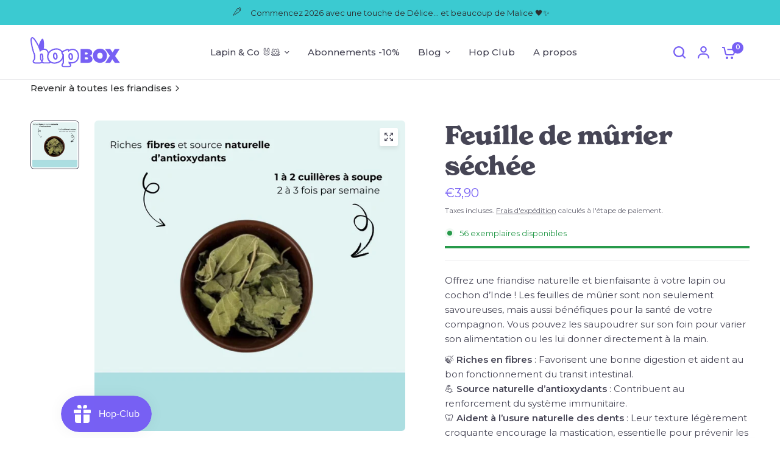

--- FILE ---
content_type: text/css
request_url: https://www.hop-box.fr/cdn/shop/t/17/assets/rich-text.css?v=2599421452835506721716283166
body_size: -421
content:
.rich-text{isolation:isolate;border-radius:var(--block-border-radius, 16px)}.rich-text{background:var(--color-bg, var(--bg-body, #f5f5f5));color:var(--color-text, var(--color-body, #2c2d2e))}.rich-text__inner{max-width:580px;padding:0;margin:0 auto}.rich-text__inner img,.rich-text__inner .thb-placeholder{margin-bottom:30px}.rich-text__inner .thb-placeholder{display:inline-block;width:120px;height:120px}.rich-text--transparent-false .rich-text__inner{max-width:620px;padding:20px}@media only screen and (min-width: 768px){.rich-text--transparent-false .rich-text__inner{padding:45px}}.rich-text .rte{margin-bottom:35px}.rich-text .rte p:last-child{margin-bottom:0}.rich-text h3.heading-has-gradient,.rich-text h3.heading-has-gradient span{background-image:var(--color-heading);-webkit-background-clip:text;background-clip:text;color:transparent}.rich-text.text-position-left .rich-text__inner{margin-left:0}.rich-text.text-position-right .rich-text__inner{margin-right:0}.rich-text.text-width-small .rich-text__inner{max-width:400px}.rich-text.text-width-large .rich-text__inner{max-width:800px}.rich-text.text-width-xlarge .rich-text__inner{max-width:1000px}.rich-text.text-width-grid .rich-text__inner{max-width:1380px}
/*# sourceMappingURL=/cdn/shop/t/17/assets/rich-text.css.map?v=2599421452835506721716283166 */


--- FILE ---
content_type: image/svg+xml
request_url: https://www.hop-box.fr/cdn/shop/files/logoHopBox.svg?v=1715765032
body_size: 4017
content:
<svg xmlns="http://www.w3.org/2000/svg" fill="none" viewBox="0 0 241 82" height="82" width="241">
<g clip-path="url(#clip0_31_149)">
<path fill="#7760F4" d="M159.58 50.2799C161.78 50.7799 163.58 51.8799 164.78 53.4799C166.08 55.0799 166.68 56.9799 166.68 59.0799C166.68 62.2799 165.58 64.7799 163.48 66.5799C161.38 68.2799 158.28 69.1799 154.28 69.1799H134.88V32.1799H153.78C157.58 32.1799 160.48 32.9799 162.68 34.6799C164.88 36.2799 165.88 38.6799 165.88 41.8799C165.88 44.0799 165.28 45.8799 164.18 47.3799C162.98 48.7799 161.48 49.7799 159.58 50.2799ZM146.38 46.6799H150.88C151.88 46.6799 152.68 46.4799 153.18 46.0799C153.68 45.6799 153.98 44.9799 153.98 44.1799C153.98 43.2799 153.68 42.5799 153.18 42.1799C152.68 41.6799 151.88 41.4799 150.88 41.4799H146.38V46.6799ZM151.68 59.8799C152.68 59.8799 153.48 59.6799 153.98 59.2799C154.48 58.8799 154.78 58.1799 154.78 57.2799C154.78 55.4799 153.78 54.5799 151.68 54.5799H146.38V59.7799H151.68V59.8799Z"></path>
<path fill="#7760F4" d="M186.88 69.18C183.38 69.18 180.18 68.38 177.28 66.68C174.38 65.08 172.08 62.78 170.38 59.88C168.68 56.98 167.78 53.78 167.78 50.08C167.78 46.38 168.68 43.18 170.38 40.28C172.08 37.38 174.38 35.18 177.28 33.58C180.18 31.98 183.38 31.08 186.88 31.08C190.38 31.08 193.58 31.88 196.48 33.58C199.38 35.18 201.68 37.38 203.28 40.28C204.98 43.18 205.88 46.38 205.88 50.08C205.88 53.78 204.98 56.98 203.28 59.88C201.58 62.78 199.28 65.08 196.38 66.68C193.48 68.38 190.28 69.18 186.88 69.18ZM186.88 58.38C189.18 58.38 190.98 57.68 192.18 56.18C193.48 54.68 194.08 52.68 194.08 50.18C194.08 47.68 193.48 45.68 192.18 44.18C190.88 42.68 189.18 41.98 186.88 41.98C184.58 41.98 182.78 42.68 181.48 44.18C180.18 45.68 179.58 47.68 179.58 50.18C179.58 52.68 180.18 54.68 181.48 56.18C182.78 57.68 184.58 58.38 186.88 58.38Z"></path>
<path fill="#7760F4" d="M226.88 69.1799L220.08 59.5799L214.48 69.1799H201.28L213.48 50.0799L200.78 32.1799H214.48L220.98 41.3799L226.38 32.1799H239.58L227.58 50.8799L240.58 69.1799H226.88Z"></path>
<path fill="#7760F4" d="M33.0999 38.3299L32.8499 38.5499L27.2299 43.1899C26.5699 43.7399 25.7499 44.0399 24.9099 44.0399C24.8399 44.0399 24.7699 44.0399 24.6999 44.0399C24.4399 44.0299 24.1999 43.9899 23.9799 43.9299C22.8599 43.6199 21.9599 42.8299 21.5099 41.7399L21.4099 41.4999L20.4499 31.9199C20.1899 30.4099 20.2899 28.8399 20.7299 27.3699L22.1199 22.5299L22.8799 20.3299C25.4899 12.6599 27.9699 7.68994 30.4699 5.13994C30.5099 5.09994 30.5399 5.06994 30.5699 5.03994C30.8099 4.76994 31.5599 3.92994 32.7299 4.17994C33.9999 4.43994 34.4999 5.64994 35.0599 7.30994C37.1799 13.5899 37.4299 33.9699 33.1099 38.3399L33.0999 38.3299Z"></path>
<path fill="white" d="M12.41 45.56C12.18 45.05 11.96 44.53 11.73 43.98C11.91 44.42 12.1 44.84 12.29 45.28C12.33 45.37 12.38 45.46 12.41 45.56Z"></path>
<path fill="#7760F4" d="M9.03 46.79C9.03 46.79 9 46.74 8.99 46.71C8.93 46.57 8.87 46.44 8.81 46.3C8.71 46.06 8.6 45.82 8.5 45.58C8.71 46.09 8.9 46.52 9.08 46.92C9.06 46.88 9.04 46.83 9.03 46.79Z"></path>
<path fill="white" d="M12.29 45.28C12.1 44.84 11.91 44.42 11.73 43.98C11.95 44.53 12.17 45.05 12.41 45.56C12.38 45.46 12.34 45.36 12.29 45.28Z"></path>
<path fill="#7760F4" d="M9.03 46.79C9.03 46.79 9 46.74 8.99 46.71C8.93 46.57 8.87 46.44 8.81 46.3C8.71 46.06 8.6 45.82 8.5 45.58C8.71 46.09 8.9 46.52 9.08 46.92C9.06 46.88 9.04 46.83 9.03 46.79Z"></path>
<path fill="#7760F4" d="M12.29 45.28C12.1 44.84 11.91 44.42 11.73 43.98C11.95 44.53 12.17 45.05 12.41 45.56C12.38 45.46 12.34 45.36 12.29 45.28Z"></path>
<path fill="#7760F4" d="M54.1199 61.48C53.9899 61.35 53.8399 61.21 52.7299 60.32C52.4099 60.04 52.1599 59.63 52.0599 59.2C52.0199 59.02 51.9899 58.85 51.9499 58.68C51.8999 58.46 51.8599 58.24 51.8099 58L50.3299 46.27C49.7399 41.53 48.2799 37.81 46.0199 35.2C43.4799 32.29 40.1699 30.82 36.1999 30.82C33.0199 30.82 29.9299 31.76 27.2999 33.52C25.4599 27.78 22.3799 21.88 19.5299 16.76C11.1799 1.74 7.32994 0 5.15994 0C5.00994 0 4.85994 0 4.71994 0.03C3.38994 0.19 2.31994 0.79 1.51994 1.82C1.49994 1.84 1.47994 1.87 1.45994 1.9C-0.760055 4.92 0.00994462 11.19 0.789945 15.66C1.04994 17.35 1.32994 19.02 1.66994 20.79C1.85994 21.87 2.08994 23.06 2.38994 24.52V24.59C2.47994 24.99 2.56994 25.4 2.65994 25.82C2.77994 26.38 2.91994 27.04 3.08994 27.73C3.22994 28.41 3.39994 29.09 3.54994 29.75L3.57994 29.87C3.75994 30.62 3.96994 31.46 4.19994 32.32C4.49994 33.52 4.81994 34.68 5.06994 35.57C5.60994 37.49 6.19994 39.38 6.81994 41.18C6.81994 41.19 6.82994 41.21 6.83994 41.22C6.88995 41.35 6.92994 41.49 6.97994 41.62C7.08994 41.93 7.19994 42.25 7.33994 42.6C7.66994 43.51 8.01995 44.42 8.37994 45.29C8.40994 45.36 8.43994 45.42 8.45994 45.47C8.45994 45.47 8.48994 45.55 8.49994 45.58C8.59995 45.82 8.70994 46.06 8.80995 46.3C8.86995 46.43 8.92994 46.57 8.98994 46.71C8.99994 46.74 9.01994 46.76 9.02994 46.79C9.03994 46.83 9.05994 46.88 9.07994 46.92C9.07994 46.92 9.07994 46.92 9.07994 46.93C9.25994 47.45 9.38995 48.13 9.38995 48.39V57.17C9.38995 57.47 9.36994 57.72 9.31994 57.93C9.29994 57.99 9.28994 58.06 9.27994 58.13C9.25994 58.26 9.22995 58.4 9.16994 58.57C8.98994 59.13 8.72994 59.62 8.39994 60.04C8.39994 60.04 8.37994 60.06 8.37994 60.07C7.66994 60.98 7.38994 61.3 7.23994 61.47C7.21994 61.49 7.19994 61.52 7.17994 61.54C6.24994 62.65 5.78995 63.9 5.77994 65.38C5.75994 68.02 7.70994 69.96 9.52994 70.65C10.4199 70.99 11.2799 71.16 12.0699 71.16H26.0999C27.7799 71.16 29.0999 70.71 30.2499 69.73C30.2599 69.72 30.2799 69.71 30.2899 69.69C30.4099 69.59 30.5199 69.47 30.6399 69.36C30.6999 69.42 30.7599 69.48 30.8299 69.54C30.9199 69.62 31.0099 69.69 31.1099 69.76C32.2899 70.61 33.7499 71.05 35.4599 71.05H49.3799C50.9599 71.05 52.4399 70.6 53.5399 69.77C53.5699 69.74 53.5999 69.72 53.6299 69.69C54.9199 68.65 55.6699 67.12 55.6699 65.5C55.6699 63.88 55.1499 62.49 54.1199 61.48ZM30.9499 61.16C30.8299 61.28 30.7099 61.4 30.5999 61.52C30.5599 61.48 30.5099 61.44 30.4699 61.41C29.5699 60.65 29.0499 59.4 28.9999 57.9L28.7799 51.27C28.7799 50.34 28.7799 47.8 29.2899 47.17C29.3299 47.17 29.4399 47.14 29.6199 47.14C29.8499 47.14 29.9799 47.14 30.2699 47.75C30.7099 48.67 30.8899 49.97 30.9899 50.78C31.0299 51.26 31.5599 56.54 31.6499 59.53C31.6699 60.11 31.4099 60.72 30.9599 61.16H30.9499ZM51.3799 66.9C50.9099 67.25 50.1599 67.46 49.3799 67.46H35.4599C34.4899 67.46 33.7699 67.26 33.2199 66.86C32.7099 66.41 32.5299 65.97 32.5499 65.36C32.5799 64.7 33.1299 64.07 33.4799 63.73C34.6499 62.58 35.2899 61.01 35.2399 59.42C35.1499 56.25 34.5899 50.66 34.5599 50.36C34.2899 48.32 33.6699 43.54 29.6199 43.54C25.1899 43.54 25.1899 48.37 25.1899 51.33L25.4099 58.02C25.4899 60.56 26.4699 62.74 28.1599 64.16C28.3999 64.47 28.5399 64.67 28.5899 65.4C28.5899 65.4 28.7199 66.3 27.9399 66.98C27.5299 67.33 27.0599 67.56 26.1199 67.56H12.0899C11.6599 67.56 11.1999 67.43 10.8199 67.28C10.1999 67.05 9.37994 66.31 9.38995 65.39C9.38995 64.69 9.58994 64.27 9.93994 63.86C10.1099 63.67 10.4399 63.3 11.2299 62.28C11.8499 61.5 12.2999 60.62 12.6099 59.68C12.7099 59.36 12.7999 59.03 12.8499 58.69C12.9599 58.19 12.9999 57.68 12.9999 57.17V48.39C12.9999 47.61 12.7599 46.44 12.4499 45.61C12.4499 45.59 12.4499 45.58 12.4299 45.56C12.1999 45.05 11.9799 44.53 11.7499 43.98C11.7499 43.96 11.7299 43.94 11.7199 43.92C11.3699 43.07 11.0399 42.21 10.7199 41.34C10.6299 41.11 10.5399 40.87 10.4599 40.63C10.3899 40.42 10.3199 40.22 10.2399 40.01C9.61994 38.23 9.05995 36.42 8.54994 34.6C8.24994 33.54 7.96994 32.49 7.69994 31.43C7.48994 30.63 7.29994 29.84 7.09994 29.05C6.92994 28.35 6.75994 27.63 6.60994 26.93C6.45994 26.31 6.31994 25.69 6.18994 25.06C6.09994 24.65 6.00994 24.22 5.91994 23.8C5.65994 22.56 5.41994 21.34 5.20994 20.15C4.88994 18.46 4.59994 16.78 4.34994 15.09C2.94994 7.03 3.89994 4.66 4.36994 4.02C4.53994 3.8 4.72994 3.65 5.16994 3.6C5.19994 3.6 8.24994 3.86 16.3999 18.52C19.5399 24.16 22.9499 30.74 24.5099 36.76L25.0699 38.97C25.0699 38.97 25.0699 38.97 25.0699 38.99C25.0999 39.09 25.1599 39.18 25.2199 39.25C25.2499 39.28 25.2799 39.3 25.3099 39.33C25.4099 39.39 25.5299 39.43 25.6499 39.43C25.7599 39.43 25.8699 39.4 25.9599 39.34C25.9899 39.32 26.0199 39.3 26.0499 39.27L27.7399 37.73C30.0799 35.6 33.0799 34.43 36.1899 34.43C39.1199 34.43 41.4499 35.46 43.2999 37.58C45.0999 39.64 46.2499 42.73 46.7599 46.73L48.2499 58.53L48.2699 58.63C48.3599 59.11 48.4499 59.52 48.5399 59.95C48.8099 61.18 49.5099 62.32 50.4499 63.11C50.4499 63.11 51.4699 63.92 51.5899 64.04C51.8099 64.26 52.0699 64.63 52.0699 65.51C52.0699 66.06 51.8099 66.55 51.3799 66.9Z"></path>
<path fill="white" d="M52.0699 65.5C52.0699 66.05 51.8099 66.54 51.3799 66.89C50.9099 67.24 50.1599 67.45 49.3799 67.45H35.4599C34.4899 67.45 33.7699 67.25 33.2199 66.85C32.7099 66.4 32.5299 65.96 32.5499 65.35C32.5799 64.69 33.1299 64.06 33.4799 63.72C34.6499 62.57 35.2899 61 35.2399 59.41C35.1499 56.24 34.5899 50.65 34.5599 50.35C34.2899 48.31 33.6699 43.53 29.6199 43.53C25.1899 43.53 25.1899 48.36 25.1899 51.32L25.4099 58.01C25.4899 60.55 26.4699 62.73 28.1599 64.15C28.3999 64.46 28.5399 64.66 28.5899 65.39C28.5899 65.39 28.7199 66.29 27.9399 66.97C27.5299 67.32 27.0599 67.55 26.1199 67.55H12.0899C11.6599 67.55 11.1999 67.42 10.8199 67.27C10.1999 67.04 9.3799 66.3 9.3899 65.38C9.3899 64.68 9.5899 64.26 9.9399 63.85C10.1099 63.66 10.4399 63.29 11.2299 62.27C11.8499 61.49 12.2999 60.61 12.6099 59.67C12.7099 59.35 12.7999 59.02 12.8499 58.68C12.9599 58.18 12.9999 57.67 12.9999 57.16V48.38C12.9999 47.6 12.7599 46.43 12.4499 45.6C12.4499 45.58 12.4499 45.57 12.4299 45.55C12.3999 45.45 12.3599 45.35 12.3099 45.27C12.1199 44.83 11.9299 44.41 11.7499 43.97C11.7499 43.95 11.7299 43.93 11.7199 43.91C11.3699 43.06 11.0399 42.2 10.7199 41.33C10.6299 41.1 10.5399 40.86 10.4599 40.62C10.3899 40.41 10.3199 40.21 10.2399 40C9.6199 38.22 9.05991 36.41 8.5499 34.59C8.2499 33.53 7.9699 32.48 7.6999 31.42C7.4899 30.62 7.2999 29.83 7.0999 29.04C6.9299 28.34 6.75991 27.62 6.60991 26.92C6.4599 26.3 6.3199 25.68 6.1899 25.05C6.09991 24.64 6.0099 24.21 5.9199 23.79C5.6599 22.55 5.4199 21.33 5.2099 20.14C4.8899 18.45 4.5999 16.77 4.3499 15.08C2.9499 7.01997 3.8999 4.64997 4.3699 4.00997C4.5399 3.78997 4.7299 3.63997 5.1699 3.58997C5.1999 3.58997 8.2499 3.84997 16.3999 18.51C19.5399 24.15 22.9499 30.73 24.5099 36.75L25.0699 38.96C25.0699 38.96 25.0699 38.96 25.0699 38.98C25.0999 39.08 25.1599 39.17 25.2199 39.24C25.2499 39.27 25.2799 39.29 25.3099 39.32C25.4999 39.45 25.7499 39.46 25.9599 39.33C25.9899 39.31 26.0199 39.29 26.0499 39.26L27.7399 37.72C30.0799 35.59 33.0799 34.42 36.1899 34.42C39.1199 34.42 41.4499 35.45 43.2999 37.57C45.0999 39.63 46.2499 42.72 46.7599 46.72L48.2499 58.52L48.2699 58.62C48.3599 59.1 48.4499 59.51 48.5399 59.94C48.8099 61.17 49.5099 62.31 50.4499 63.1C50.4499 63.1 51.4699 63.91 51.5899 64.03C51.8099 64.25 52.0699 64.62 52.0699 65.5Z"></path>
<path fill="#7760F4" d="M88.3499 43.3C86.6799 38.16 83.1299 34.11 78.3399 31.88C73.2699 29.62 67.5399 29.5 61.3099 31.51H61.2899C54.5699 33.73 49.3599 37.99 46.6099 43.5C44.2299 48.24 43.8899 53.46 45.6099 58.57C47.2999 63.7 50.9299 67.72 55.8199 69.89C58.4499 71.05 61.3599 71.63 64.3899 71.63C67.0899 71.63 69.8899 71.17 72.6699 70.25C85.4699 65.99 92.0699 54.65 88.3499 43.3ZM71.4899 66.71C66.4599 68.37 61.4299 68.29 57.3399 66.48C53.4199 64.74 50.5099 61.52 49.1499 57.39C47.7499 53.23 48.0199 49 49.9399 45.17C52.2499 40.55 56.6899 36.96 62.4599 35.06C67.7899 33.34 72.6199 33.42 76.7899 35.27C80.6099 37.05 83.4499 40.31 84.8099 44.46C87.8499 53.77 82.2499 63.13 71.4899 66.71Z"></path>
<path fill="white" d="M84.8099 44.4601C83.4499 40.3101 80.6099 37.0501 76.7899 35.2701C72.6199 33.4201 67.7899 33.3401 62.4599 35.0601C56.6899 36.9601 52.2499 40.5501 49.9399 45.1701C48.0199 49.0001 47.7499 53.2301 49.1499 57.3901C50.5099 61.5201 53.4199 64.7401 57.3399 66.4801C61.4299 68.2901 66.4599 68.3701 71.4899 66.7101C82.2499 63.1301 87.8499 53.7701 84.8099 44.4601ZM73.0899 53.4201C72.9799 55.7301 72.4499 57.4901 71.5099 58.7401C70.5799 59.9801 69.1299 60.6901 67.5199 60.6901C65.4399 60.6901 63.5399 59.5201 62.3199 57.4801C61.1299 55.7001 60.4499 53.1301 60.4499 50.3201V49.5201C60.4499 47.3501 61.0299 45.4101 62.1099 43.9201C63.1399 42.4501 64.6099 41.6501 66.3199 41.6501C68.1399 41.6501 69.8799 42.7701 71.0999 44.7301C72.3699 46.6301 73.0899 49.4501 73.0899 52.6201V53.4201Z"></path>
<path fill="#7760F4" d="M71.0999 44.73C69.8799 42.77 68.14 41.65 66.32 41.65C64.61 41.65 63.14 42.45 62.11 43.92C61.03 45.41 60.45 47.35 60.45 49.52V50.32C60.45 53.13 61.13 55.7 62.32 57.48C63.54 59.52 65.4399 60.69 67.5199 60.69C69.1299 60.69 70.58 59.98 71.51 58.74C72.45 57.49 72.9799 55.73 73.0899 53.42V52.62C73.0899 49.45 72.3699 46.63 71.0999 44.73ZM68.5299 56.5C68.2999 56.8 67.9599 56.95 67.5199 56.95C66.5099 56.95 65.83 56.08 65.47 55.48C64.66 54.26 64.19 52.38 64.19 50.32V49.52C64.19 48.14 64.51 46.97 65.15 46.09C65.58 45.47 65.97 45.39 66.32 45.39C66.7 45.39 67.33 45.73 67.97 46.75C68.85 48.08 69.3499 50.21 69.3499 52.62V53.33C69.2699 55.15 68.8599 56.06 68.5299 56.5Z"></path>
<path fill="#7760F4" d="M125.78 36.7499C122.72 33.2499 118.31 31.3199 113.38 31.3199C109.97 31.3199 106.81 32.1999 104.13 33.8799C103.86 33.5299 103.6 33.2399 103.39 33.0699L103.26 32.9599C102.2 32.1999 100.99 31.8199 99.68 31.8199C97.99 31.8199 96.74 32.2799 92.13 34.2699C89.41 35.4699 87.66 36.2499 86.3 37.0899C84.12 38.4399 83.01 40.2099 83.01 42.3799C83.01 44.7799 84.75 46.4399 85.89 47.5399C86.1 47.7399 86.35 47.9899 86.51 48.1599V68.6899C86.52 69.4599 86.16 69.8899 85.14 71.0499L84.76 71.4699C83.77 72.6199 83.31 73.8699 83.31 75.3799C83.31 77.0499 83.93 78.4799 85.1 79.5399C86.18 80.5899 87.72 81.1499 89.58 81.1499H103.48C105.07 81.1499 106.57 80.63 107.83 79.66L107.91 79.5899C109.08 78.5699 109.75 77.07 109.75 75.4799C109.75 73.8899 109.13 72.3899 108 71.2599C107.87 71.1299 107.65 70.9499 107.38 70.7199C108.45 70.8599 109.68 70.9499 111.08 70.9499C122.23 70.9499 130.65 62.3699 130.65 50.9799C130.65 45.1999 128.96 40.2699 125.78 36.7499ZM111.08 67.2199C107.91 67.2199 105.76 66.6899 104.41 66.2899L102.51 65.7299C102.26 65.66 102.01 65.8499 102.01 66.1099V69.7799C102.01 71.0899 102.91 72.2399 104.79 73.4299C105.39 73.8099 106.01 74.72 106.01 75.4799C106.01 75.9799 105.82 76.4299 105.49 76.7499C104.9 77.1799 104.21 77.4199 103.48 77.4199H89.58C88.74 77.4199 88.05 77.2099 87.7 76.8599C87.7 76.8599 87.05 76.1799 87.05 75.3799C87.05 74.6799 87.25 74.2999 87.58 73.91L87.92 73.5299C89.07 72.2399 90.26 70.9099 90.25 68.6799V47.7999C90.26 46.5599 89.39 45.7299 88.48 44.8499C87.7 44.1099 86.75 43.1899 86.75 42.3799C86.75 41.7699 86.93 41.0899 88.26 40.2699C89.42 39.5599 91.06 38.8199 93.62 37.6999C97.8 35.8899 98.76 35.5499 99.68 35.5499C100.19 35.5499 100.6 35.6699 101.01 35.9499C101.23 36.1599 101.53 36.6399 101.71 36.9799V39.2899C101.71 39.7999 102.3 40.0799 102.69 39.7499L104.77 38.0199C106.4 36.6599 109.21 35.0499 113.38 35.0499C117.27 35.0499 120.59 36.4899 123 39.2299C125.56 42.0699 126.91 46.1299 126.91 50.9799C126.91 60.3899 120.25 67.2199 111.08 67.2199Z"></path>
<path fill="white" d="M123 39.2299C120.59 36.4899 117.27 35.0499 113.38 35.0499C109.21 35.0499 106.4 36.6599 104.77 38.0199L102.69 39.7499C102.3 40.0799 101.71 39.7999 101.71 39.2899V36.9799C101.53 36.6399 101.23 36.1599 101.01 35.9499C100.6 35.6699 100.19 35.5499 99.68 35.5499C98.76 35.5499 97.8 35.8899 93.62 37.6999C91.06 38.8199 89.42 39.5599 88.26 40.2699C86.93 41.0899 86.75 41.7699 86.75 42.3799C86.75 43.1899 87.7 44.1099 88.48 44.8499C89.39 45.7299 90.26 46.5599 90.25 47.7999V68.6799C90.26 70.9099 89.07 72.2399 87.92 73.5299L87.58 73.9099C87.25 74.2999 87.05 74.6799 87.05 75.3799C87.05 76.1799 87.7 76.8599 87.7 76.8599C88.05 77.2099 88.74 77.4199 89.58 77.4199H103.48C104.21 77.4199 104.9 77.1799 105.49 76.7499C105.82 76.4299 106.01 75.9799 106.01 75.4799C106.01 74.7199 105.39 73.8099 104.79 73.4299C102.91 72.2399 102.01 71.0899 102.01 69.7799V66.1099C102.01 65.8499 102.26 65.6599 102.51 65.7299L104.41 66.2899C105.76 66.6899 107.91 67.2199 111.08 67.2199C120.25 67.2199 126.91 60.3899 126.91 50.9799C126.91 46.1299 125.56 42.0699 123 39.2299ZM114.55 54.4799C114.44 56.7899 113.91 58.5499 112.97 59.7999C112.04 61.0399 110.59 61.7499 108.98 61.7499C106.9 61.7499 105 60.5799 103.78 58.5399C102.59 56.7699 101.91 54.1999 101.91 51.3799V50.5799C101.91 48.4099 102.49 46.4799 103.57 44.9899C104.6 43.5099 106.07 42.7199 107.78 42.7199C109.6 42.7199 111.34 43.8399 112.56 45.7899C113.83 47.6899 114.55 50.5099 114.55 53.6799V54.4799Z"></path>
<path fill="#7760F4" d="M112.56 45.79C111.34 43.84 109.6 42.72 107.78 42.72C106.07 42.72 104.6 43.51 103.57 44.99C102.49 46.48 101.91 48.41 101.91 50.58V51.38C101.91 54.2 102.59 56.77 103.78 58.54C105 60.58 106.9 61.75 108.98 61.75C110.59 61.75 112.04 61.04 112.97 59.8C113.91 58.55 114.44 56.79 114.55 54.48V53.68C114.55 50.51 113.83 47.69 112.56 45.79ZM109.99 57.56C109.76 57.86 109.42 58.02 108.98 58.02C107.97 58.02 107.29 57.14 106.93 56.55C106.12 55.32 105.65 53.44 105.65 51.38V50.58C105.65 49.21 105.97 48.03 106.61 47.15C107.04 46.53 107.43 46.45 107.78 46.45C108.16 46.45 108.79 46.8 109.43 47.82C110.31 49.14 110.81 51.28 110.81 53.68V54.39C110.73 56.22 110.32 57.12 109.99 57.56Z"></path>
</g>
<defs>
<clipPath id="clip0_31_149">
<rect fill="white" height="81.15" width="240.58"></rect>
</clipPath>
</defs>
</svg>
